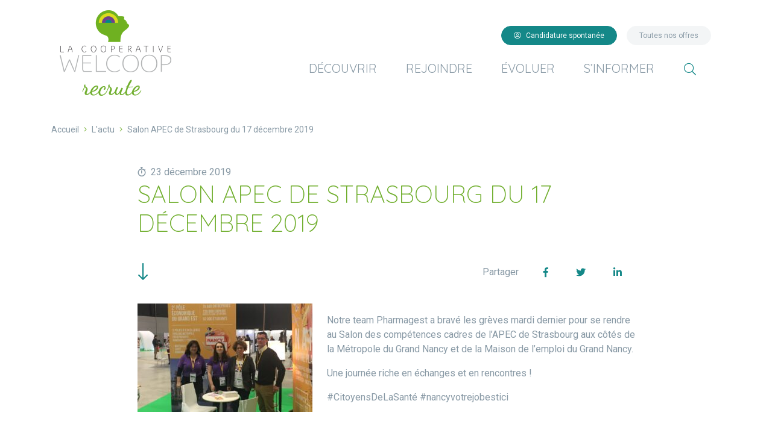

--- FILE ---
content_type: text/html; charset=UTF-8
request_url: https://recrutement.lacooperativewelcoop.com/s-informer/actu/salon-apec-de-strasbourg/
body_size: 51196
content:
<!doctype html>
<html lang="fr-FR">
<head>
	<meta charset="UTF-8">
	<meta name="viewport" content="width=device-width, initial-scale=1">
	<link rel="profile" href="https://gmpg.org/xfn/11">

	<meta name='robots' content='index, follow, max-image-preview:large, max-snippet:-1, max-video-preview:-1' />

	<!-- This site is optimized with the Yoast SEO plugin v26.7 - https://yoast.com/wordpress/plugins/seo/ -->
	<title>Salon APEC de Strasbourg du 17 décembre 2019 - La Coopérative Welcoop recrute</title>
	<link rel="canonical" href="https://recrutement.lacooperativewelcoop.com/s-informer/actu/salon-apec-de-strasbourg/" />
	<meta property="og:locale" content="fr_FR" />
	<meta property="og:type" content="article" />
	<meta property="og:title" content="Salon APEC de Strasbourg du 17 décembre 2019 - La Coopérative Welcoop recrute" />
	<meta property="og:description" content="Notre team Pharmagest a bravé les grèves mardi dernier pour se rendre au Salon des compétences cadres de l&rsquo;APEC de [&hellip;]" />
	<meta property="og:url" content="https://recrutement.lacooperativewelcoop.com/s-informer/actu/salon-apec-de-strasbourg/" />
	<meta property="og:site_name" content="La Coopérative Welcoop recrute" />
	<meta property="article:modified_time" content="2021-07-30T07:42:30+00:00" />
	<meta property="og:image" content="https://recrutement.lacooperativewelcoop.com/wp-content/uploads/2019/12/APEC-DEC-2019.jpg" />
	<meta property="og:image:width" content="1600" />
	<meta property="og:image:height" content="1200" />
	<meta property="og:image:type" content="image/jpeg" />
	<meta name="twitter:card" content="summary_large_image" />
	<meta name="twitter:label1" content="Durée de lecture estimée" />
	<meta name="twitter:data1" content="1 minute" />
	<script type="application/ld+json" class="yoast-schema-graph">{"@context":"https://schema.org","@graph":[{"@type":"WebPage","@id":"https://recrutement.lacooperativewelcoop.com/s-informer/actu/salon-apec-de-strasbourg/","url":"https://recrutement.lacooperativewelcoop.com/s-informer/actu/salon-apec-de-strasbourg/","name":"Salon APEC de Strasbourg du 17 décembre 2019 - La Coopérative Welcoop recrute","isPartOf":{"@id":"https://recrutement.lacooperativewelcoop.com/#website"},"primaryImageOfPage":{"@id":"https://recrutement.lacooperativewelcoop.com/s-informer/actu/salon-apec-de-strasbourg/#primaryimage"},"image":{"@id":"https://recrutement.lacooperativewelcoop.com/s-informer/actu/salon-apec-de-strasbourg/#primaryimage"},"thumbnailUrl":"https://recrutement.lacooperativewelcoop.com/wp-content/uploads/2019/12/APEC-DEC-2019.jpg","datePublished":"2019-12-23T16:33:07+00:00","dateModified":"2021-07-30T07:42:30+00:00","breadcrumb":{"@id":"https://recrutement.lacooperativewelcoop.com/s-informer/actu/salon-apec-de-strasbourg/#breadcrumb"},"inLanguage":"fr-FR","potentialAction":[{"@type":"ReadAction","target":["https://recrutement.lacooperativewelcoop.com/s-informer/actu/salon-apec-de-strasbourg/"]}]},{"@type":"ImageObject","inLanguage":"fr-FR","@id":"https://recrutement.lacooperativewelcoop.com/s-informer/actu/salon-apec-de-strasbourg/#primaryimage","url":"https://recrutement.lacooperativewelcoop.com/wp-content/uploads/2019/12/APEC-DEC-2019.jpg","contentUrl":"https://recrutement.lacooperativewelcoop.com/wp-content/uploads/2019/12/APEC-DEC-2019.jpg","width":1600,"height":1200},{"@type":"BreadcrumbList","@id":"https://recrutement.lacooperativewelcoop.com/s-informer/actu/salon-apec-de-strasbourg/#breadcrumb","itemListElement":[{"@type":"ListItem","position":1,"name":"Accueil","item":"https://recrutement.lacooperativewelcoop.com/"},{"@type":"ListItem","position":2,"name":"L'actu","item":"https://recrutement.lacooperativewelcoop.com/s-informer/actu/"},{"@type":"ListItem","position":3,"name":"Salon APEC de Strasbourg du 17 décembre 2019"}]},{"@type":"WebSite","@id":"https://recrutement.lacooperativewelcoop.com/#website","url":"https://recrutement.lacooperativewelcoop.com/","name":"La Coopérative Welcoop recrute","description":"Donnez du sens à votre parcours professionnel","potentialAction":[{"@type":"SearchAction","target":{"@type":"EntryPoint","urlTemplate":"https://recrutement.lacooperativewelcoop.com/?s={search_term_string}"},"query-input":{"@type":"PropertyValueSpecification","valueRequired":true,"valueName":"search_term_string"}}],"inLanguage":"fr-FR"}]}</script>
	<!-- / Yoast SEO plugin. -->


<link rel='dns-prefetch' href='//fonts.googleapis.com' />
<link rel="alternate" type="application/rss+xml" title="La Coopérative Welcoop recrute &raquo; Flux" href="https://recrutement.lacooperativewelcoop.com/feed/" />
<link rel="alternate" title="oEmbed (JSON)" type="application/json+oembed" href="https://recrutement.lacooperativewelcoop.com/wp-json/oembed/1.0/embed?url=https%3A%2F%2Frecrutement.lacooperativewelcoop.com%2Fs-informer%2Factu%2Fsalon-apec-de-strasbourg%2F" />
<link rel="alternate" title="oEmbed (XML)" type="text/xml+oembed" href="https://recrutement.lacooperativewelcoop.com/wp-json/oembed/1.0/embed?url=https%3A%2F%2Frecrutement.lacooperativewelcoop.com%2Fs-informer%2Factu%2Fsalon-apec-de-strasbourg%2F&#038;format=xml" />
<style id='wp-img-auto-sizes-contain-inline-css' type='text/css'>
img:is([sizes=auto i],[sizes^="auto," i]){contain-intrinsic-size:3000px 1500px}
/*# sourceURL=wp-img-auto-sizes-contain-inline-css */
</style>
<style id='wp-emoji-styles-inline-css' type='text/css'>

	img.wp-smiley, img.emoji {
		display: inline !important;
		border: none !important;
		box-shadow: none !important;
		height: 1em !important;
		width: 1em !important;
		margin: 0 0.07em !important;
		vertical-align: -0.1em !important;
		background: none !important;
		padding: 0 !important;
	}
/*# sourceURL=wp-emoji-styles-inline-css */
</style>
<style id='wp-block-library-inline-css' type='text/css'>
:root{--wp-block-synced-color:#7a00df;--wp-block-synced-color--rgb:122,0,223;--wp-bound-block-color:var(--wp-block-synced-color);--wp-editor-canvas-background:#ddd;--wp-admin-theme-color:#007cba;--wp-admin-theme-color--rgb:0,124,186;--wp-admin-theme-color-darker-10:#006ba1;--wp-admin-theme-color-darker-10--rgb:0,107,160.5;--wp-admin-theme-color-darker-20:#005a87;--wp-admin-theme-color-darker-20--rgb:0,90,135;--wp-admin-border-width-focus:2px}@media (min-resolution:192dpi){:root{--wp-admin-border-width-focus:1.5px}}.wp-element-button{cursor:pointer}:root .has-very-light-gray-background-color{background-color:#eee}:root .has-very-dark-gray-background-color{background-color:#313131}:root .has-very-light-gray-color{color:#eee}:root .has-very-dark-gray-color{color:#313131}:root .has-vivid-green-cyan-to-vivid-cyan-blue-gradient-background{background:linear-gradient(135deg,#00d084,#0693e3)}:root .has-purple-crush-gradient-background{background:linear-gradient(135deg,#34e2e4,#4721fb 50%,#ab1dfe)}:root .has-hazy-dawn-gradient-background{background:linear-gradient(135deg,#faaca8,#dad0ec)}:root .has-subdued-olive-gradient-background{background:linear-gradient(135deg,#fafae1,#67a671)}:root .has-atomic-cream-gradient-background{background:linear-gradient(135deg,#fdd79a,#004a59)}:root .has-nightshade-gradient-background{background:linear-gradient(135deg,#330968,#31cdcf)}:root .has-midnight-gradient-background{background:linear-gradient(135deg,#020381,#2874fc)}:root{--wp--preset--font-size--normal:16px;--wp--preset--font-size--huge:42px}.has-regular-font-size{font-size:1em}.has-larger-font-size{font-size:2.625em}.has-normal-font-size{font-size:var(--wp--preset--font-size--normal)}.has-huge-font-size{font-size:var(--wp--preset--font-size--huge)}.has-text-align-center{text-align:center}.has-text-align-left{text-align:left}.has-text-align-right{text-align:right}.has-fit-text{white-space:nowrap!important}#end-resizable-editor-section{display:none}.aligncenter{clear:both}.items-justified-left{justify-content:flex-start}.items-justified-center{justify-content:center}.items-justified-right{justify-content:flex-end}.items-justified-space-between{justify-content:space-between}.screen-reader-text{border:0;clip-path:inset(50%);height:1px;margin:-1px;overflow:hidden;padding:0;position:absolute;width:1px;word-wrap:normal!important}.screen-reader-text:focus{background-color:#ddd;clip-path:none;color:#444;display:block;font-size:1em;height:auto;left:5px;line-height:normal;padding:15px 23px 14px;text-decoration:none;top:5px;width:auto;z-index:100000}html :where(.has-border-color){border-style:solid}html :where([style*=border-top-color]){border-top-style:solid}html :where([style*=border-right-color]){border-right-style:solid}html :where([style*=border-bottom-color]){border-bottom-style:solid}html :where([style*=border-left-color]){border-left-style:solid}html :where([style*=border-width]){border-style:solid}html :where([style*=border-top-width]){border-top-style:solid}html :where([style*=border-right-width]){border-right-style:solid}html :where([style*=border-bottom-width]){border-bottom-style:solid}html :where([style*=border-left-width]){border-left-style:solid}html :where(img[class*=wp-image-]){height:auto;max-width:100%}:where(figure){margin:0 0 1em}html :where(.is-position-sticky){--wp-admin--admin-bar--position-offset:var(--wp-admin--admin-bar--height,0px)}@media screen and (max-width:600px){html :where(.is-position-sticky){--wp-admin--admin-bar--position-offset:0px}}

/*# sourceURL=wp-block-library-inline-css */
</style><style id='global-styles-inline-css' type='text/css'>
:root{--wp--preset--aspect-ratio--square: 1;--wp--preset--aspect-ratio--4-3: 4/3;--wp--preset--aspect-ratio--3-4: 3/4;--wp--preset--aspect-ratio--3-2: 3/2;--wp--preset--aspect-ratio--2-3: 2/3;--wp--preset--aspect-ratio--16-9: 16/9;--wp--preset--aspect-ratio--9-16: 9/16;--wp--preset--color--black: #000000;--wp--preset--color--cyan-bluish-gray: #abb8c3;--wp--preset--color--white: #ffffff;--wp--preset--color--pale-pink: #f78da7;--wp--preset--color--vivid-red: #cf2e2e;--wp--preset--color--luminous-vivid-orange: #ff6900;--wp--preset--color--luminous-vivid-amber: #fcb900;--wp--preset--color--light-green-cyan: #7bdcb5;--wp--preset--color--vivid-green-cyan: #00d084;--wp--preset--color--pale-cyan-blue: #8ed1fc;--wp--preset--color--vivid-cyan-blue: #0693e3;--wp--preset--color--vivid-purple: #9b51e0;--wp--preset--gradient--vivid-cyan-blue-to-vivid-purple: linear-gradient(135deg,rgb(6,147,227) 0%,rgb(155,81,224) 100%);--wp--preset--gradient--light-green-cyan-to-vivid-green-cyan: linear-gradient(135deg,rgb(122,220,180) 0%,rgb(0,208,130) 100%);--wp--preset--gradient--luminous-vivid-amber-to-luminous-vivid-orange: linear-gradient(135deg,rgb(252,185,0) 0%,rgb(255,105,0) 100%);--wp--preset--gradient--luminous-vivid-orange-to-vivid-red: linear-gradient(135deg,rgb(255,105,0) 0%,rgb(207,46,46) 100%);--wp--preset--gradient--very-light-gray-to-cyan-bluish-gray: linear-gradient(135deg,rgb(238,238,238) 0%,rgb(169,184,195) 100%);--wp--preset--gradient--cool-to-warm-spectrum: linear-gradient(135deg,rgb(74,234,220) 0%,rgb(151,120,209) 20%,rgb(207,42,186) 40%,rgb(238,44,130) 60%,rgb(251,105,98) 80%,rgb(254,248,76) 100%);--wp--preset--gradient--blush-light-purple: linear-gradient(135deg,rgb(255,206,236) 0%,rgb(152,150,240) 100%);--wp--preset--gradient--blush-bordeaux: linear-gradient(135deg,rgb(254,205,165) 0%,rgb(254,45,45) 50%,rgb(107,0,62) 100%);--wp--preset--gradient--luminous-dusk: linear-gradient(135deg,rgb(255,203,112) 0%,rgb(199,81,192) 50%,rgb(65,88,208) 100%);--wp--preset--gradient--pale-ocean: linear-gradient(135deg,rgb(255,245,203) 0%,rgb(182,227,212) 50%,rgb(51,167,181) 100%);--wp--preset--gradient--electric-grass: linear-gradient(135deg,rgb(202,248,128) 0%,rgb(113,206,126) 100%);--wp--preset--gradient--midnight: linear-gradient(135deg,rgb(2,3,129) 0%,rgb(40,116,252) 100%);--wp--preset--font-size--small: 13px;--wp--preset--font-size--medium: 20px;--wp--preset--font-size--large: 36px;--wp--preset--font-size--x-large: 42px;--wp--preset--spacing--20: 0.44rem;--wp--preset--spacing--30: 0.67rem;--wp--preset--spacing--40: 1rem;--wp--preset--spacing--50: 1.5rem;--wp--preset--spacing--60: 2.25rem;--wp--preset--spacing--70: 3.38rem;--wp--preset--spacing--80: 5.06rem;--wp--preset--shadow--natural: 6px 6px 9px rgba(0, 0, 0, 0.2);--wp--preset--shadow--deep: 12px 12px 50px rgba(0, 0, 0, 0.4);--wp--preset--shadow--sharp: 6px 6px 0px rgba(0, 0, 0, 0.2);--wp--preset--shadow--outlined: 6px 6px 0px -3px rgb(255, 255, 255), 6px 6px rgb(0, 0, 0);--wp--preset--shadow--crisp: 6px 6px 0px rgb(0, 0, 0);}:where(.is-layout-flex){gap: 0.5em;}:where(.is-layout-grid){gap: 0.5em;}body .is-layout-flex{display: flex;}.is-layout-flex{flex-wrap: wrap;align-items: center;}.is-layout-flex > :is(*, div){margin: 0;}body .is-layout-grid{display: grid;}.is-layout-grid > :is(*, div){margin: 0;}:where(.wp-block-columns.is-layout-flex){gap: 2em;}:where(.wp-block-columns.is-layout-grid){gap: 2em;}:where(.wp-block-post-template.is-layout-flex){gap: 1.25em;}:where(.wp-block-post-template.is-layout-grid){gap: 1.25em;}.has-black-color{color: var(--wp--preset--color--black) !important;}.has-cyan-bluish-gray-color{color: var(--wp--preset--color--cyan-bluish-gray) !important;}.has-white-color{color: var(--wp--preset--color--white) !important;}.has-pale-pink-color{color: var(--wp--preset--color--pale-pink) !important;}.has-vivid-red-color{color: var(--wp--preset--color--vivid-red) !important;}.has-luminous-vivid-orange-color{color: var(--wp--preset--color--luminous-vivid-orange) !important;}.has-luminous-vivid-amber-color{color: var(--wp--preset--color--luminous-vivid-amber) !important;}.has-light-green-cyan-color{color: var(--wp--preset--color--light-green-cyan) !important;}.has-vivid-green-cyan-color{color: var(--wp--preset--color--vivid-green-cyan) !important;}.has-pale-cyan-blue-color{color: var(--wp--preset--color--pale-cyan-blue) !important;}.has-vivid-cyan-blue-color{color: var(--wp--preset--color--vivid-cyan-blue) !important;}.has-vivid-purple-color{color: var(--wp--preset--color--vivid-purple) !important;}.has-black-background-color{background-color: var(--wp--preset--color--black) !important;}.has-cyan-bluish-gray-background-color{background-color: var(--wp--preset--color--cyan-bluish-gray) !important;}.has-white-background-color{background-color: var(--wp--preset--color--white) !important;}.has-pale-pink-background-color{background-color: var(--wp--preset--color--pale-pink) !important;}.has-vivid-red-background-color{background-color: var(--wp--preset--color--vivid-red) !important;}.has-luminous-vivid-orange-background-color{background-color: var(--wp--preset--color--luminous-vivid-orange) !important;}.has-luminous-vivid-amber-background-color{background-color: var(--wp--preset--color--luminous-vivid-amber) !important;}.has-light-green-cyan-background-color{background-color: var(--wp--preset--color--light-green-cyan) !important;}.has-vivid-green-cyan-background-color{background-color: var(--wp--preset--color--vivid-green-cyan) !important;}.has-pale-cyan-blue-background-color{background-color: var(--wp--preset--color--pale-cyan-blue) !important;}.has-vivid-cyan-blue-background-color{background-color: var(--wp--preset--color--vivid-cyan-blue) !important;}.has-vivid-purple-background-color{background-color: var(--wp--preset--color--vivid-purple) !important;}.has-black-border-color{border-color: var(--wp--preset--color--black) !important;}.has-cyan-bluish-gray-border-color{border-color: var(--wp--preset--color--cyan-bluish-gray) !important;}.has-white-border-color{border-color: var(--wp--preset--color--white) !important;}.has-pale-pink-border-color{border-color: var(--wp--preset--color--pale-pink) !important;}.has-vivid-red-border-color{border-color: var(--wp--preset--color--vivid-red) !important;}.has-luminous-vivid-orange-border-color{border-color: var(--wp--preset--color--luminous-vivid-orange) !important;}.has-luminous-vivid-amber-border-color{border-color: var(--wp--preset--color--luminous-vivid-amber) !important;}.has-light-green-cyan-border-color{border-color: var(--wp--preset--color--light-green-cyan) !important;}.has-vivid-green-cyan-border-color{border-color: var(--wp--preset--color--vivid-green-cyan) !important;}.has-pale-cyan-blue-border-color{border-color: var(--wp--preset--color--pale-cyan-blue) !important;}.has-vivid-cyan-blue-border-color{border-color: var(--wp--preset--color--vivid-cyan-blue) !important;}.has-vivid-purple-border-color{border-color: var(--wp--preset--color--vivid-purple) !important;}.has-vivid-cyan-blue-to-vivid-purple-gradient-background{background: var(--wp--preset--gradient--vivid-cyan-blue-to-vivid-purple) !important;}.has-light-green-cyan-to-vivid-green-cyan-gradient-background{background: var(--wp--preset--gradient--light-green-cyan-to-vivid-green-cyan) !important;}.has-luminous-vivid-amber-to-luminous-vivid-orange-gradient-background{background: var(--wp--preset--gradient--luminous-vivid-amber-to-luminous-vivid-orange) !important;}.has-luminous-vivid-orange-to-vivid-red-gradient-background{background: var(--wp--preset--gradient--luminous-vivid-orange-to-vivid-red) !important;}.has-very-light-gray-to-cyan-bluish-gray-gradient-background{background: var(--wp--preset--gradient--very-light-gray-to-cyan-bluish-gray) !important;}.has-cool-to-warm-spectrum-gradient-background{background: var(--wp--preset--gradient--cool-to-warm-spectrum) !important;}.has-blush-light-purple-gradient-background{background: var(--wp--preset--gradient--blush-light-purple) !important;}.has-blush-bordeaux-gradient-background{background: var(--wp--preset--gradient--blush-bordeaux) !important;}.has-luminous-dusk-gradient-background{background: var(--wp--preset--gradient--luminous-dusk) !important;}.has-pale-ocean-gradient-background{background: var(--wp--preset--gradient--pale-ocean) !important;}.has-electric-grass-gradient-background{background: var(--wp--preset--gradient--electric-grass) !important;}.has-midnight-gradient-background{background: var(--wp--preset--gradient--midnight) !important;}.has-small-font-size{font-size: var(--wp--preset--font-size--small) !important;}.has-medium-font-size{font-size: var(--wp--preset--font-size--medium) !important;}.has-large-font-size{font-size: var(--wp--preset--font-size--large) !important;}.has-x-large-font-size{font-size: var(--wp--preset--font-size--x-large) !important;}
/*# sourceURL=global-styles-inline-css */
</style>

<style id='classic-theme-styles-inline-css' type='text/css'>
/*! This file is auto-generated */
.wp-block-button__link{color:#fff;background-color:#32373c;border-radius:9999px;box-shadow:none;text-decoration:none;padding:calc(.667em + 2px) calc(1.333em + 2px);font-size:1.125em}.wp-block-file__button{background:#32373c;color:#fff;text-decoration:none}
/*# sourceURL=/wp-includes/css/classic-themes.min.css */
</style>
<link rel='stylesheet' id='wp-components-css' href='https://recrutement.lacooperativewelcoop.com/wp-includes/css/dist/components/style.min.css?ver=dd41b6a1db96a7caddee99750651d1cf' type='text/css' media='all' />
<link rel='stylesheet' id='wp-preferences-css' href='https://recrutement.lacooperativewelcoop.com/wp-includes/css/dist/preferences/style.min.css?ver=dd41b6a1db96a7caddee99750651d1cf' type='text/css' media='all' />
<link rel='stylesheet' id='wp-block-editor-css' href='https://recrutement.lacooperativewelcoop.com/wp-includes/css/dist/block-editor/style.min.css?ver=dd41b6a1db96a7caddee99750651d1cf' type='text/css' media='all' />
<link rel='stylesheet' id='popup-maker-block-library-style-css' href='https://recrutement.lacooperativewelcoop.com/wp-content/plugins/popup-maker/dist/packages/block-library-style.css?ver=dbea705cfafe089d65f1' type='text/css' media='all' />
<link rel='stylesheet' id='bootstrap-select-css-css' href='https://recrutement.lacooperativewelcoop.com/wp-content/plugins/beetween/front/lib/bootstrap-select/bootstrap-select.min.css?ver=1.13.14' type='text/css' media='all' />
<link rel='stylesheet' id='beetween-css' href='https://recrutement.lacooperativewelcoop.com/wp-content/plugins/beetween/front/css/beetween-public.min.css?ver=1.0.0' type='text/css' media='all' />
<link rel='stylesheet' id='mlp-welcoop-rh-google-fonts-css' href='//fonts.googleapis.com/css?family=Dancing+Script|Quicksand:300,400,700|Roboto:400,700&#038;display=swap' type='text/css' media='all' />
<link rel='stylesheet' id='mlp-welcoop-rh-style-css' href='https://recrutement.lacooperativewelcoop.com/wp-content/themes/mlp-welcoop-rh/css/main.min.css?ver=1.10' type='text/css' media='all' />
<link rel='stylesheet' id='wp-block-paragraph-css' href='https://recrutement.lacooperativewelcoop.com/wp-includes/blocks/paragraph/style.min.css?ver=dd41b6a1db96a7caddee99750651d1cf' type='text/css' media='all' />
<script type="text/javascript" src="https://recrutement.lacooperativewelcoop.com/wp-includes/js/jquery/jquery.min.js?ver=3.7.1" id="jquery-core-js"></script>
<script type="text/javascript" src="https://recrutement.lacooperativewelcoop.com/wp-includes/js/jquery/jquery-migrate.min.js?ver=3.4.1" id="jquery-migrate-js"></script>
<script type="text/javascript" src="https://recrutement.lacooperativewelcoop.com/wp-content/plugins/beetween/front/lib/bootstrap-select/bootstrap-select.min.js?ver=1.13.14" id="bootstrap-select-js-js"></script>
<script type="text/javascript" id="beetween-public-js-extra">
/* <![CDATA[ */
var beetween_ajax = {"ajax_url":"https://recrutement.lacooperativewelcoop.com/wp-admin/admin-ajax.php","nonce":"cfbbadb53b"};
//# sourceURL=beetween-public-js-extra
/* ]]> */
</script>
<script type="text/javascript" src="https://recrutement.lacooperativewelcoop.com/wp-content/plugins/beetween/front/js/beetween-public.js?ver=1.0.0" id="beetween-public-js"></script>
<script type="text/javascript" src="https://recrutement.lacooperativewelcoop.com/wp-content/themes/mlp-welcoop-rh/libraries/tarteaucitron/tarteaucitron.js?ver=1.9.6" id="tarteaucitron-js"></script>
<script type="text/javascript" src="https://recrutement.lacooperativewelcoop.com/wp-content/themes/mlp-welcoop-rh/libraries/tarteaucitron/tarteaucitron.ini.js?ver=1.9.6" id="tarteaucitron-ini-js"></script>
<link rel="https://api.w.org/" href="https://recrutement.lacooperativewelcoop.com/wp-json/" /><link rel="alternate" title="JSON" type="application/json" href="https://recrutement.lacooperativewelcoop.com/wp-json/wp/v2/mag/2904" /><link rel="EditURI" type="application/rsd+xml" title="RSD" href="https://recrutement.lacooperativewelcoop.com/xmlrpc.php?rsd" />

<link rel='shortlink' href='https://recrutement.lacooperativewelcoop.com/?p=2904' />
<link rel="icon" href="https://recrutement.lacooperativewelcoop.com/wp-content/uploads/2019/08/cropped-visage-32x32.png" sizes="32x32" />
<link rel="icon" href="https://recrutement.lacooperativewelcoop.com/wp-content/uploads/2019/08/cropped-visage-192x192.png" sizes="192x192" />
<link rel="apple-touch-icon" href="https://recrutement.lacooperativewelcoop.com/wp-content/uploads/2019/08/cropped-visage-180x180.png" />
<meta name="msapplication-TileImage" content="https://recrutement.lacooperativewelcoop.com/wp-content/uploads/2019/08/cropped-visage-270x270.png" />

	<!-- Matomo -->
	<script>
        let _paq = window._paq = window._paq || [];
        _paq.push(['trackPageView']);
        _paq.push(['enableLinkTracking']);
        (function() {
            let u="https://analytics.pharmagest.com/";
            _paq.push(['setTrackerUrl', u+'matomo.php']);
            _paq.push(['setSiteId', '24']);
            let d=document, g=d.createElement('script'), s=d.getElementsByTagName('script')[0];
            g.async=true; g.src=u+'matomo.js'; s.parentNode.insertBefore(g,s);
        })();
	</script>
	<!-- End Matomo Code -->
</head>

<body class="wp-singular mag-template-default single single-mag postid-2904 wp-theme-mlp-welcoop-rh">

<div id="page" class="site">

	<a class="skip-link screen-reader-text" href="#content">Aller au contenu</a>

	
	<header id="masthead" class="site-header u-header u-header--show-hide-lg u-header--abs-top-lg" data-header-fix-moment="300" data-header-fix-effect="slide">

		<div class="header-wrapper">

			<div class="container">

				<nav class="js-mega-menu navbar navbar-expand-lg navbar-light bg-faded pl-0">

					<a href="https://recrutement.lacooperativewelcoop.com/" rel="home" class="navbar-brand" >

						<img alt="Welcoop recrute" class="logo" src="https://recrutement.lacooperativewelcoop.com/wp-content/themes/mlp-welcoop-rh/img/logo.png" srcset="https://recrutement.lacooperativewelcoop.com/wp-content/themes/mlp-welcoop-rh/img/logo.png 1x, https://recrutement.lacooperativewelcoop.com/wp-content/themes/mlp-welcoop-rh/img/logo@2x.png 2x" >
						<img alt="" class="visage d-none" width="41" height="38" src="https://recrutement.lacooperativewelcoop.com/wp-content/themes/mlp-welcoop-rh/img/visage.png">

					</a>

					<button type="button" class="navbar-toggler btn hamburger hamburger--spin collapsed ml-auto" aria-label="Activer/Désactiver la navigation" aria-expanded="false" aria-controls="main-navbar" data-toggle="collapse" data-target="#nav-wrapper">
			        	<span id="hamburgerTrigger" class="hamburger-box">
			            	<span class="hamburger-inner"></span>
			        	</span>
			        </button>

			        <div id="nav-wrapper" class="nav-wrapper collapse">

				        <div id="top-navbar" class="mb-3"><ul id="menu-secondaire" class="navbar-nav ml-auto justify-content-end"><li id="menu-item-51" class="candidature-spontanee menu-item menu-item-type-custom menu-item-object-custom menu-item-51 nav-item"><a href="https://welcoop.jobs.beetween.com/spontaneousApplication" class="nav-link">Candidature spontanée</a></li>
<li id="menu-item-52" class="menu-item menu-item-type-custom menu-item-object-custom menu-item-52 nav-item"><a target="_blank" href="https://welcoop.jobs.beetween.com/jobs" class="nav-link">Toutes nos offres</a></li>
</ul></div>
					   <div id="main-navbar" class="menu-menu-principal-container"><ul id="primary-menu" class="navbar-nav ml-auto justify-content-end"><li id="menu-item-44" class="menu-item menu-item-type-post_type menu-item-object-page menu-item-has-children menu-item-44 nav-item ff-dropdown"><a href="https://recrutement.lacooperativewelcoop.com/decouvrir/" class="nav-link ff-dropdown-toggle" data-toggle="ff-dropdown">Découvrir</a>
<div class="ff-dropdown-menu slideInUp">
<a href="https://recrutement.lacooperativewelcoop.com/decouvrir/" class="d-lg-none ff-dropdown-item">Découvrir</a><a href="https://recrutement.lacooperativewelcoop.com/decouvrir/la-cooperative-welcoop-en-bref/" class=" ff-dropdown-item">La Coopérative Welcoop en bref</a><a href="https://recrutement.lacooperativewelcoop.com/decouvrir/nos-valeurs/" class=" ff-dropdown-item">Nos valeurs</a><a href="https://recrutement.lacooperativewelcoop.com/decouvrir/nos-metiers-phares/" class=" ff-dropdown-item">Nos métiers phares</a><a href="https://recrutement.lacooperativewelcoop.com/decouvrir/nos-activites/" class=" ff-dropdown-item">Nos activités</a><a href="https://recrutement.lacooperativewelcoop.com/decouvrir/la-maison-des-citoyens-welcoop/" class=" ff-dropdown-item">La Maison des Citoyens</a></div>
</li>
<li id="menu-item-43" class="menu-item menu-item-type-post_type menu-item-object-page menu-item-has-children menu-item-43 nav-item ff-dropdown"><a href="https://recrutement.lacooperativewelcoop.com/rejoindre/" class="nav-link ff-dropdown-toggle" data-toggle="ff-dropdown">Rejoindre</a>
<div class="ff-dropdown-menu slideInUp">
<a href="https://recrutement.lacooperativewelcoop.com/rejoindre/" class="d-lg-none ff-dropdown-item">Rejoindre</a><a href="https://recrutement.lacooperativewelcoop.com/rejoindre/5-bonnes-raisons-de-nous-rejoindre/" class=" ff-dropdown-item">5 bonnes raisons de nous rejoindre</a><a href="https://recrutement.lacooperativewelcoop.com/rejoindre/processus-de-recrutement/" class=" ff-dropdown-item">Processus de recrutement</a><a href="https://recrutement.lacooperativewelcoop.com/rejoindre/stages-et-alternances/" class=" ff-dropdown-item">Stages et alternances</a><a href="https://recrutement.lacooperativewelcoop.com/rejoindre/guide-du-candidat-a-lemploi/" class=" ff-dropdown-item">Guide du candidat</a><a href="https://recrutement.lacooperativewelcoop.com/rejoindre/nos-partenaires-recrutement/" class=" ff-dropdown-item">Nos partenaires recrutement</a></div>
</li>
<li id="menu-item-42" class="menu-item menu-item-type-post_type menu-item-object-page menu-item-has-children menu-item-42 nav-item ff-dropdown"><a href="https://recrutement.lacooperativewelcoop.com/evoluer/" class="nav-link ff-dropdown-toggle" data-toggle="ff-dropdown">Évoluer</a>
<div class="ff-dropdown-menu slideInUp">
<a href="https://recrutement.lacooperativewelcoop.com/evoluer/" class="d-lg-none ff-dropdown-item">Évoluer</a><a href="https://recrutement.lacooperativewelcoop.com/evoluer/nos-talents-temoignent/" class=" ff-dropdown-item">Nos talents témoignent</a><a href="https://recrutement.lacooperativewelcoop.com/evoluer/accueil-et-integration/" class=" ff-dropdown-item">Accueil et intégration</a><a href="https://recrutement.lacooperativewelcoop.com/evoluer/accueil-et-integration/formation/" class=" ff-dropdown-item">Formation</a><a href="https://recrutement.lacooperativewelcoop.com/evoluer/accueil-et-integration/mobilite/" class=" ff-dropdown-item">Mobilité</a></div>
</li>
<li id="menu-item-41" class="menu-item menu-item-type-post_type menu-item-object-page menu-item-has-children menu-item-41 nav-item ff-dropdown"><a href="https://recrutement.lacooperativewelcoop.com/s-informer/" class="nav-link ff-dropdown-toggle" data-toggle="ff-dropdown">S’informer</a>
<div class="ff-dropdown-menu slideInUp">
<a href="https://recrutement.lacooperativewelcoop.com/s-informer/" class="d-lg-none ff-dropdown-item">S’informer</a><a href="https://recrutement.lacooperativewelcoop.com/s-informer/actu/" class=" ff-dropdown-item">L&rsquo;Actu</a><a href="https://recrutement.lacooperativewelcoop.com/s-informer/le-mag/" class=" ff-dropdown-item">Le Mag</a><a href="https://recrutement.lacooperativewelcoop.com/s-informer/agenda/" class=" ff-dropdown-item">L&rsquo;Agenda</a></div>
</li>
<li id="search-item" class="menu-item nav-item"><button type="button" class="nav-link btn btn-search" data-toggle="modal" data-target="#search-modal">
		  <i class="fal fa-search"></i><span class="d-lg-none ml-3">Rechercher</span>
		</button></li></ul></div>
					</div>

				</nav>

			</div>

		</div>

	</header><!-- #masthead -->

	
	<div class="modal fade" id="search-modal" tabindex="-1" role="dialog" aria-labelledby="searchTitle" aria-hidden="true">
  <div class="modal-dialog modal-dialog-centered" role="document">
    <div class="modal-content">
      <div class="modal-header">
        <h5 class="modal-title" id="searchTitle">Rechercher</h5>
        <button type="button" class="close" data-dismiss="modal" aria-label="Close">
          <span aria-hidden="true">&times;</span>
        </button>
      </div>

      <form role="search" method="get" class="search-form" action="https://recrutement.lacooperativewelcoop.com/">
             
        <div class="modal-body">

            <input type="search" class="search-field form-control form-control-lg" placeholder="Recherche…" value="" name="s">
            
        </div>

        <div class="modal-footer">
          <input type="submit" class="search-submit btn btn-primary" value="Rechercher">
        </div>

      </form>
    </div>
  </div>
</div>
	<div id="content" class="site-content">

	<div id="primary" class="content-area">
		<main id="main" class="site-main">

			<div class="container pt-4">
		
				
					<div id="breadcrumb" typeof="BreadcrumbList" vocab="https://schema.org/">

						<span property="itemListElement" typeof="ListItem"><a property="item" typeof="WebPage" title="Aller à l'accueil" href="https://recrutement.lacooperativewelcoop.com" class="home" ><span property="name">Accueil</span></a><meta property="position" content="1"></span><i class="fal fa-angle-right sep"></i><span property="itemListElement" typeof="ListItem"><a property="item" typeof="WebPage" title="Go to L&#039;actu." href="https://recrutement.lacooperativewelcoop.com/s-informer/actu/" class="archive post-mag-archive" ><span property="name">L'actu</span></a><meta property="position" content="2"></span><i class="fal fa-angle-right sep"></i><span class="post post-mag current-item">Salon APEC de Strasbourg du 17 décembre 2019</span>
					</div>

				
			</div>

			<div class="container py-5">



						
<article id="post-2904" class="post-2904 mag type-mag status-publish has-post-thumbnail hentry">

	<div class="row justify-content-center">

		<div class="col-xl-9 col-lg-10">

	
			<header class="entry-header">

				<div class="row mb-3">
					<div class="col">

						<time class="meta-time"><i class="far fa-stopwatch mr-2"></i>23 décembre 2019</time><h1 class="entry-title text-secondary">Salon APEC de Strasbourg du 17 décembre 2019</h1>
					</div>

				</div>

				<div class="row mb-4">
					<div class="col-4">
						<a class="btn btn-link p-0" href="#main-content" data-smooth=""><i class="fal fa-2x fa-long-arrow-down"></i></a>
					</div>

					<div class="col-8 text-right">
						<span class="mr-3 d-none d-sm-inline">Partager</span>
						<a href="https://www.facebook.com/sharer/sharer.php?u=https://recrutement.lacooperativewelcoop.com/s-informer/actu/salon-apec-de-strasbourg/" target="_blank" class="btn btn-link" rel="nofollow"><i class="fab fa-facebook-f"></i><span class="sr-only">Facebook</span></a>
						<a href="https://twitter.com/intent/tweet?url=https://recrutement.lacooperativewelcoop.com/s-informer/actu/salon-apec-de-strasbourg/" target="_blank" class="btn btn-link" rel="nofollow"><i class="fab fa-twitter"></i><span class="sr-only">Twitter</span></a>
						<a href="https://www.linkedin.com/shareArticle?mini=true&url=https://recrutement.lacooperativewelcoop.com/s-informer/actu/salon-apec-de-strasbourg/" target="_blank" class="btn btn-link" rel="nofollow"><i class="fab fa-linkedin-in"></i><span class="sr-only">Linkedin</span></a>
					</div>
					
				</div>

			</header>
			
			

			<div class="entry-content pt-2" id="main-content">

				<img width="290" height="180" src="https://recrutement.lacooperativewelcoop.com/wp-content/uploads/2019/12/APEC-DEC-2019-290x180.jpg" class="img-fluid mb-4 mr-4 float-left wp-post-image" alt="" decoding="async" fetchpriority="high" />
<p></p>



<p>Notre team Pharmagest a bravé les grèves mardi dernier pour se rendre au Salon des compétences cadres de l&rsquo;APEC de Strasbourg aux côtés de la Métropole du Grand Nancy et de la Maison de l&#8217;emploi du Grand Nancy. </p>



<p>Une journée riche en échanges et en rencontres !</p>



<p>#CitoyensDeLaSanté #nancyvotrejobestici</p>

				

			</div><!-- .entry-content -->


			<div class="row mb-4 mt-5 mt-lg-6 justify-content-end share-row">

				
			</div>

		</div>

	</div>

</article><!-- #post-2904 -->

			</div>

			
			<aside class="section pages-liees bg-light py-5 py-lg-6">

				
		
		<div class="container">

			<div class="row mb-5">
				<div class="col">
					<h3 class="text-primary h2 pl-3" data-aos="fade-up">Pour aller <b>plus loin</b></h3>
				</div>
			</div>

			<div class="row row-large-gutters justify-content-center">


									        
				        
				        <div class="col-lg-4 col-sm-6 mb-5" data-aos="fade-up" data-aos-delay="250" data-aos-id="hello">
							
							<a href="https://recrutement.lacooperativewelcoop.com/decouvrir/la-cooperative-welcoop-en-bref/" class="btn-page d-flex flex-column justify-content-between h-100">
								
								<div>

									<div class="thumb-wrapper"><img width="290" height="180" src="https://recrutement.lacooperativewelcoop.com/wp-content/uploads/2019/08/miniature-cooperative-welcoop-en-bref-290x180.jpg" class="img-fluid  d-block mx-auto wp-post-image" alt="" decoding="async" loading="lazy" /><i class="fal fa-link link"></i></div>
									<div class="arrow-container py-2">

										<i class="fal fa-long-arrow-right fa-25x arrow"></i>

									</div>

									<p class="page-title h5">La Coopérative Welcoop en bref</p>
								</div>

								<div class="text-right mt-4">
									<span class="btn btn-primary">En savoir plus</span>
								</div>

							</a>

						</div>

				    				        
				        
				        <div class="col-lg-4 col-sm-6 mb-5" data-aos="fade-up" data-aos-delay="500" data-aos-id="hello">
							
							<a href="https://recrutement.lacooperativewelcoop.com/s-informer/le-mag/" class="btn-page d-flex flex-column justify-content-between h-100">
								
								<div>

									<div class="thumb-wrapper"><img width="290" height="180" src="https://recrutement.lacooperativewelcoop.com/wp-content/uploads/2019/08/Welcoop-le-mag-290x180.jpg" class="img-fluid  d-block mx-auto wp-post-image" alt="" decoding="async" loading="lazy" /><i class="fal fa-link link"></i></div>
									<div class="arrow-container py-2">

										<i class="fal fa-long-arrow-right fa-25x arrow"></i>

									</div>

									<p class="page-title h5">Le Mag</p>
								</div>

								<div class="text-right mt-4">
									<span class="btn btn-primary">En savoir plus</span>
								</div>

							</a>

						</div>

				    				        
				        
				        <div class="col-lg-4 col-sm-6 mb-5" data-aos="fade-up" data-aos-delay="750" data-aos-id="hello">
							
							<a href="https://recrutement.lacooperativewelcoop.com/?page_id=240" class="btn-page d-flex flex-column justify-content-between h-100">
								
								<div>

									<div class="thumb-wrapper"><img width="290" height="180" src="https://recrutement.lacooperativewelcoop.com/wp-content/uploads/2019/08/header-agenda-recrutement-emploi-welcoop-290x180.jpg" class="img-fluid  d-block mx-auto wp-post-image" alt="" decoding="async" loading="lazy" /><i class="fal fa-link link"></i></div>
									<div class="arrow-container py-2">

										<i class="fal fa-long-arrow-right fa-25x arrow"></i>

									</div>

									<p class="page-title h5">L&rsquo;agenda</p>
								</div>

								<div class="text-right mt-4">
									<span class="btn btn-primary">En savoir plus</span>
								</div>

							</a>

						</div>

				    
				    
				
			</div>
		</div>

	</aside>


			</aside>

		</main><!-- #main -->
	</div><!-- #primary -->


	</div><!-- #content -->

	
	<footer id="colophon" class="site-footer bg-secondary pt-5 pb-3">

		<div class="container">

			<div class="row">

				<div class="col-lg-3 col-md-6">

					<img src='https://recrutement.lacooperativewelcoop.com/wp-content/themes/mlp-welcoop-rh/img/logo-footer.gif' alt='La Coopérative Welcoop recrute' class='logo mb-4' srcset="https://recrutement.lacooperativewelcoop.com/wp-content/themes/mlp-welcoop-rh/img/logo-footer.gif 1x, https://recrutement.lacooperativewelcoop.com/wp-content/themes/mlp-welcoop-rh/img/logo-footer@2x.gif 2x">
											<div id="ff_widget_socials-2" class="widget widget_ff_widget_socials"><p class="widgettitle">Suivez-nous</p>
	<div class="wrapper-btn">

					<a class="btn" target="_blank" href="https://www.facebook.com/lacooperativewelcoop"><span class="sr-only">Facebook</span><i class="fab fa-facebook-f"></i></a>
		
					<a class="btn" target="_blank" href="https://twitter.com/lacoopwelcoop"><span class="sr-only">Twitter</span><i class="fab fa-twitter"></i></a>
		
					<a class="btn" target="_blank" href="https://fr.linkedin.com/company/la-cooperative-welcoop"><span class="sr-only">Linkedin</span><i class="fab fa-linkedin"></i></a>
		
					<a class="btn" target="_blank" href="https://www.youtube.com/c/LaCoop%C3%A9rativeWelcoop/featured"><span class="sr-only">Youtube</span><i class="fab fa-youtube"></i></a>
		
					<a class="btn" target="_blank" href="https://www.instagram.com/lacooperativewelcoop/"><span class="sr-only">Instagram</span><i class="fab fa-instagram"></i></a>
		
	</div>

	</div>					
				</div>

				<div class="col-lg-3 col-md-6">

											<div id="nav_menu-2" class="widget widget_nav_menu"><div class="menu-footer-2-container"><ul id="menu-footer-2" class="menu"><li id="menu-item-1083" class="menu-item menu-item-type-post_type menu-item-object-page menu-item-has-children menu-item-1083"><a href="https://recrutement.lacooperativewelcoop.com/decouvrir/">DÉCOUVRIR</a>
<ul class="sub-menu">
	<li id="menu-item-1084" class="menu-item menu-item-type-post_type menu-item-object-page menu-item-1084"><a href="https://recrutement.lacooperativewelcoop.com/decouvrir/la-cooperative-welcoop-en-bref/">La Coopérative Welcoop en bref</a></li>
	<li id="menu-item-1085" class="menu-item menu-item-type-post_type menu-item-object-page menu-item-1085"><a href="https://recrutement.lacooperativewelcoop.com/decouvrir/nos-valeurs/">Nos valeurs</a></li>
	<li id="menu-item-1086" class="menu-item menu-item-type-post_type menu-item-object-page menu-item-1086"><a href="https://recrutement.lacooperativewelcoop.com/decouvrir/nos-metiers-phares/">Nos métiers phares</a></li>
	<li id="menu-item-1087" class="menu-item menu-item-type-post_type menu-item-object-page menu-item-1087"><a href="https://recrutement.lacooperativewelcoop.com/decouvrir/nos-activites/">Nos activités</a></li>
	<li id="menu-item-1088" class="menu-item menu-item-type-post_type menu-item-object-page menu-item-1088"><a href="https://recrutement.lacooperativewelcoop.com/decouvrir/la-maison-des-citoyens-welcoop/">La Maison des Citoyens</a></li>
</ul>
</li>
<li id="menu-item-1089" class="menu-item menu-item-type-post_type menu-item-object-page menu-item-has-children menu-item-1089"><a href="https://recrutement.lacooperativewelcoop.com/rejoindre/">REJOINDRE</a>
<ul class="sub-menu">
	<li id="menu-item-1297" class="menu-item menu-item-type-post_type menu-item-object-page menu-item-1297"><a href="https://recrutement.lacooperativewelcoop.com/rejoindre/5-bonnes-raisons-de-nous-rejoindre/">5 bonnes raisons de nous rejoindre</a></li>
	<li id="menu-item-4395" class="menu-item menu-item-type-post_type menu-item-object-page menu-item-4395"><a href="https://recrutement.lacooperativewelcoop.com/rejoindre/guide-du-candidat-a-lemploi/">Guide du candidat</a></li>
	<li id="menu-item-1091" class="menu-item menu-item-type-post_type menu-item-object-page menu-item-1091"><a href="https://recrutement.lacooperativewelcoop.com/rejoindre/nos-partenaires-recrutement/">Nos partenaires recrutement</a></li>
	<li id="menu-item-1092" class="menu-item menu-item-type-post_type menu-item-object-page menu-item-1092"><a href="https://recrutement.lacooperativewelcoop.com/rejoindre/processus-de-recrutement/">Processus de recrutement</a></li>
</ul>
</li>
</ul></div></div>										
				</div>

				<div class="col-lg-3 col-md-6">

											<div id="nav_menu-3" class="widget widget_nav_menu"><div class="menu-footer-3-container"><ul id="menu-footer-3" class="menu"><li id="menu-item-1094" class="menu-item menu-item-type-post_type menu-item-object-page menu-item-has-children menu-item-1094"><a href="https://recrutement.lacooperativewelcoop.com/evoluer/">ÉVOLUER</a>
<ul class="sub-menu">
	<li id="menu-item-1889" class="menu-item menu-item-type-post_type menu-item-object-page menu-item-1889"><a href="https://recrutement.lacooperativewelcoop.com/evoluer/nos-talents-temoignent/">Nos talents témoignent</a></li>
	<li id="menu-item-1095" class="menu-item menu-item-type-post_type menu-item-object-page menu-item-1095"><a href="https://recrutement.lacooperativewelcoop.com/evoluer/accueil-et-integration/">Accueil et intégration</a></li>
	<li id="menu-item-1887" class="menu-item menu-item-type-post_type menu-item-object-page menu-item-1887"><a href="https://recrutement.lacooperativewelcoop.com/evoluer/accueil-et-integration/formation/">Formation</a></li>
</ul>
</li>
<li id="menu-item-1098" class="menu-item menu-item-type-post_type menu-item-object-page menu-item-has-children menu-item-1098"><a href="https://recrutement.lacooperativewelcoop.com/s-informer/">S&rsquo;INFORMER</a>
<ul class="sub-menu">
	<li id="menu-item-1099" class="menu-item menu-item-type-post_type menu-item-object-page menu-item-1099"><a href="https://recrutement.lacooperativewelcoop.com/s-informer/actu/">L&rsquo;actu</a></li>
	<li id="menu-item-1100" class="menu-item menu-item-type-post_type menu-item-object-page current_page_parent menu-item-1100"><a href="https://recrutement.lacooperativewelcoop.com/s-informer/le-mag/">Le Mag</a></li>
	<li id="menu-item-1101" class="menu-item menu-item-type-post_type menu-item-object-page menu-item-1101"><a href="https://recrutement.lacooperativewelcoop.com/?page_id=240">L&rsquo;agenda</a></li>
</ul>
</li>
</ul></div></div>										
				</div>

				<div class="col-lg-3 col-md-6">

											<div id="nav_menu-4" class="widget widget_nav_menu"><div class="menu-footer-1-container"><ul id="menu-footer-1" class="menu"><li id="menu-item-2800" class="menu-item menu-item-type-custom menu-item-object-custom menu-item-2800"><a href="https://welcoop.jobs.beetween.com/jobs">Candidature spontanée</a></li>
<li id="menu-item-2801" class="menu-item menu-item-type-custom menu-item-object-custom menu-item-2801"><a href="https://welcoop.candidats.talents-in.com/">Toutes nos offres</a></li>
<li id="menu-item-2802" class="groupe-btn menu-item menu-item-type-custom menu-item-object-custom menu-item-2802"><a target="_blank" href="https://www.lacooperativewelcoop.com/">La Coopérative Welcoop</a></li>
</ul></div></div>										
				</div>

			</div>

		</div>

	</footer><!-- #colophon -->


	<div id="socket" class="bg-secondary pb-3">

		<div class="container">
			<div class="row">
				
				<div class="col-lg-6">

					<div id="menu-socket" class="menu-menu-socket-container"><ul id="menu-menu-socket" class="nav justify-content-lg-end mb-5 mb-lg-0 flex-column flex-lg-row"><li id="menu-item-1890" class="menu-item menu-item-type-post_type menu-item-object-page menu-item-1890 nav-item"><a href="https://recrutement.lacooperativewelcoop.com/mentions-legales/" class="nav-link">Mentions légales</a></li>
<li id="menu-item-1679" class="menu-item menu-item-type-custom menu-item-object-custom menu-item-1679 nav-item"><a href="https://www.lacooperativewelcoop.com" class="nav-link">La Coopérative Welcoop</a></li>
<li id="menu-item-2407" class="menu-item menu-item-type-custom menu-item-object-custom menu-item-2407 nav-item"><a href="https://www.facebook.com/agencemechantloup/" class="nav-link">Conception : Méchant loup</a></li>
</ul></div>					
				</div>

				<div class="col-lg-6 order-lg-first">
					<p class="copyright">© La Coopérative Welcoop 2026</p>
				</div>
			</div>
		</div>

	</div>

	
</div><!-- #page -->

<a class="js-go-to u-go-to animated" href="#" data-position="{&quot;bottom&quot;: 15, &quot;right&quot;: 15 }" data-type="fixed" data-offset-top="500" data-compensation="#masthead" data-show-effect="slideInUp" data-hide-effect="slideOutDown">
    <span class="fas fa-arrow-up u-go-to__inner"></span>
  </a>


<script type="speculationrules">
{"prefetch":[{"source":"document","where":{"and":[{"href_matches":"/*"},{"not":{"href_matches":["/wp-*.php","/wp-admin/*","/wp-content/uploads/*","/wp-content/*","/wp-content/plugins/*","/wp-content/themes/mlp-welcoop-rh/*","/*\\?(.+)"]}},{"not":{"selector_matches":"a[rel~=\"nofollow\"]"}},{"not":{"selector_matches":".no-prefetch, .no-prefetch a"}}]},"eagerness":"conservative"}]}
</script>
<script type="text/javascript" src="https://recrutement.lacooperativewelcoop.com/wp-content/themes/mlp-welcoop-rh/js/theme.min.js?ver=1.10" id="mlp-welcoop-rh-script-js"></script>
<script type="text/javascript" src="https://recrutement.lacooperativewelcoop.com/wp-content/themes/mlp-welcoop-rh/libraries/tarteaucitron/tarteaucitron.modules.js?ver=1.9.6" id="tarteaucitron-modules-js"></script>
<script id="wp-emoji-settings" type="application/json">
{"baseUrl":"https://s.w.org/images/core/emoji/17.0.2/72x72/","ext":".png","svgUrl":"https://s.w.org/images/core/emoji/17.0.2/svg/","svgExt":".svg","source":{"concatemoji":"https://recrutement.lacooperativewelcoop.com/wp-includes/js/wp-emoji-release.min.js?ver=dd41b6a1db96a7caddee99750651d1cf"}}
</script>
<script type="module">
/* <![CDATA[ */
/*! This file is auto-generated */
const a=JSON.parse(document.getElementById("wp-emoji-settings").textContent),o=(window._wpemojiSettings=a,"wpEmojiSettingsSupports"),s=["flag","emoji"];function i(e){try{var t={supportTests:e,timestamp:(new Date).valueOf()};sessionStorage.setItem(o,JSON.stringify(t))}catch(e){}}function c(e,t,n){e.clearRect(0,0,e.canvas.width,e.canvas.height),e.fillText(t,0,0);t=new Uint32Array(e.getImageData(0,0,e.canvas.width,e.canvas.height).data);e.clearRect(0,0,e.canvas.width,e.canvas.height),e.fillText(n,0,0);const a=new Uint32Array(e.getImageData(0,0,e.canvas.width,e.canvas.height).data);return t.every((e,t)=>e===a[t])}function p(e,t){e.clearRect(0,0,e.canvas.width,e.canvas.height),e.fillText(t,0,0);var n=e.getImageData(16,16,1,1);for(let e=0;e<n.data.length;e++)if(0!==n.data[e])return!1;return!0}function u(e,t,n,a){switch(t){case"flag":return n(e,"\ud83c\udff3\ufe0f\u200d\u26a7\ufe0f","\ud83c\udff3\ufe0f\u200b\u26a7\ufe0f")?!1:!n(e,"\ud83c\udde8\ud83c\uddf6","\ud83c\udde8\u200b\ud83c\uddf6")&&!n(e,"\ud83c\udff4\udb40\udc67\udb40\udc62\udb40\udc65\udb40\udc6e\udb40\udc67\udb40\udc7f","\ud83c\udff4\u200b\udb40\udc67\u200b\udb40\udc62\u200b\udb40\udc65\u200b\udb40\udc6e\u200b\udb40\udc67\u200b\udb40\udc7f");case"emoji":return!a(e,"\ud83e\u1fac8")}return!1}function f(e,t,n,a){let r;const o=(r="undefined"!=typeof WorkerGlobalScope&&self instanceof WorkerGlobalScope?new OffscreenCanvas(300,150):document.createElement("canvas")).getContext("2d",{willReadFrequently:!0}),s=(o.textBaseline="top",o.font="600 32px Arial",{});return e.forEach(e=>{s[e]=t(o,e,n,a)}),s}function r(e){var t=document.createElement("script");t.src=e,t.defer=!0,document.head.appendChild(t)}a.supports={everything:!0,everythingExceptFlag:!0},new Promise(t=>{let n=function(){try{var e=JSON.parse(sessionStorage.getItem(o));if("object"==typeof e&&"number"==typeof e.timestamp&&(new Date).valueOf()<e.timestamp+604800&&"object"==typeof e.supportTests)return e.supportTests}catch(e){}return null}();if(!n){if("undefined"!=typeof Worker&&"undefined"!=typeof OffscreenCanvas&&"undefined"!=typeof URL&&URL.createObjectURL&&"undefined"!=typeof Blob)try{var e="postMessage("+f.toString()+"("+[JSON.stringify(s),u.toString(),c.toString(),p.toString()].join(",")+"));",a=new Blob([e],{type:"text/javascript"});const r=new Worker(URL.createObjectURL(a),{name:"wpTestEmojiSupports"});return void(r.onmessage=e=>{i(n=e.data),r.terminate(),t(n)})}catch(e){}i(n=f(s,u,c,p))}t(n)}).then(e=>{for(const n in e)a.supports[n]=e[n],a.supports.everything=a.supports.everything&&a.supports[n],"flag"!==n&&(a.supports.everythingExceptFlag=a.supports.everythingExceptFlag&&a.supports[n]);var t;a.supports.everythingExceptFlag=a.supports.everythingExceptFlag&&!a.supports.flag,a.supports.everything||((t=a.source||{}).concatemoji?r(t.concatemoji):t.wpemoji&&t.twemoji&&(r(t.twemoji),r(t.wpemoji)))});
//# sourceURL=https://recrutement.lacooperativewelcoop.com/wp-includes/js/wp-emoji-loader.min.js
/* ]]> */
</script>

</body>
</html>


--- FILE ---
content_type: text/css
request_url: https://recrutement.lacooperativewelcoop.com/wp-content/plugins/beetween/front/css/beetween-public.min.css?ver=1.0.0
body_size: 5294
content:
:root{--bwn-main:#6fb121;--bwn-accent:#148888}.last-offres .body-wrapper{padding:3rem 2rem 0!important}.beetween .loader{text-align:center;padding:32px;color:var(--bwn-main)}.beetween .list-jobs{margin-bottom:32px}.beetween.featured-offers{padding-bottom:1rem}.beetween.featured-offers .list-jobs{border:0;padding-top:0;margin-bottom:2rem}.beetween.featured-offers .list-jobs .job{border:0;margin-bottom:0!important}.beetween.featured-offers .list-jobs .job:last-child{margin-bottom:0!important}.beetween.search-form-container .section-inputs .dropdown .dropdown-menu .dropdown-menu li.selected .dropdown-item,.beetween.search-form-container h2{color:var(--bwn-accent)}.beetween.search-form-container .section-inputs{display:flex;gap:16px}@media screen and (max-width:575px){.beetween.search-form-container .section-inputs{flex-direction:column}}.beetween.search-form-container .section-inputs .dropdown .dropdown-toggle{background-color:#fff;border:1px solid #ced4da;border-left:0;height:46px}.beetween.search-form-container .section-inputs .dropdown .dropdown-toggle .filter-option .filter-option-inner{line-height:34px}.beetween.search-form-container .section-inputs .dropdown .dropdown-menu{border-radius:23px}.beetween.search-form-container .section-inputs .dropdown .dropdown-menu .dropdown-menu li.active .dropdown-item,.beetween.search-form-container .section-inputs .dropdown .dropdown-menu .dropdown-menu li.selected.active .dropdown-item{color:#fff}.beetween .list-jobs .job .job-contract-type a,.beetween .list-jobs .job .job-title a,.beetween.search-form-container .section-inputs .dropdown .dropdown-menu .dropdown-menu li .dropdown-item{color:var(--bwn-main)}.beetween.search-form-container .section-inputs .dropdown .dropdown-menu .dropdown-menu li .dropdown-item:active{color:#fff;background-color:var(--bwn-main)}.beetween.search-form-container .section-expand{padding-top:16px}.beetween.search-form-container .section-expand .section-inputs{height:0;overflow:hidden;transition:height 250ms ease-in-out}.beetween.search-form-container .section-expand .section-expand-title .title-expand{margin-left:23px}.beetween.search-form-container .section-expand .section-expand-title .title-expand .expand-close,.beetween.search-form-container .section-expand .section-expand-title .title-expand .expand-open{gap:12px;align-items:center}.beetween.search-form-container .section-expand .section-expand-title .title-expand .expand-open{display:flex}.beetween.search-form-container .section-expand .expander,.beetween.search-form-container .section-expand .section-expand-title .title-expand .expand-close{display:none}.beetween.search-form-container .section-expand .expander:checked~.section-inputs{height:-moz-max-content;height:max-content;overflow:initial}.beetween.search-form-container .section-expand .expander:checked~.section-expand-title{padding-top:16px}.beetween.search-form-container .section-expand .expander:checked~.section-expand-title .title-expand .expand-open{display:none}.beetween.search-form-container .section-expand .expander:checked~.section-expand-title .title-expand .expand-close{display:flex}.beetween.search-form-container .section-expand .title-expand{cursor:pointer;display:flex;gap:12px;align-items:center;color:var(--bwn-main)}.beetween.search-form-container .section-expand .title-expand:hover .text{text-decoration:underline}.beetween.search-form-container .input-group .input-group-addon{margin-bottom:0}.beetween.search-form-container .input-group .input-group-text{border-top-right-radius:0;border-bottom-right-radius:0;border-right:0;height:46px}.beetween.search-form-container .input-group .form-control{border-left:0;height:46px}.beetween.search-form-container .section-jobs-list{margin-top:16px}.beetween.search-form-container .section-jobs-list .results .list-jobs{border-top:3px solid var(--bwn-accent)}.beetween.search-form-container .section-jobs-list .jobs-pagination{display:flex;justify-content:center;align-items:center;gap:16px}.beetween.search-form-container .section-jobs-list .jobs-pagination .page-numbers{font-size:18px;color:var(--bwn-main)}.beetween.search-form-container .section-jobs-list .jobs-pagination .page-numbers.dots{color:#000}.beetween.search-form-container .section-jobs-list .jobs-pagination .page-numbers.current{color:#000;font-weight:700}.beetween.search-form-container .section-jobs-list .loader{display:none!important}.beetween.search-form-container .section-jobs-list.is-loading .loader{display:flex!important;align-items:center;justify-content:center}.beetween .list-jobs{padding-top:12px}.beetween .list-jobs .job{padding:8px 16px;border-radius:6px}.beetween .list-jobs .job:not(.featured){display:flex;gap:12px;padding:16px}.beetween .list-jobs .job:nth-child(even){background-color:#fff}.beetween .list-jobs .job:nth-child(odd){background-color:#f3f5f6}.beetween .list-jobs .job.featured .job-infos{display:flex;flex-direction:row;align-items:center;gap:8px}.beetween .list-jobs .job .fa{color:var(--bwn-accent)}.beetween .list-jobs .job .job-entity,.beetween .list-jobs .job .job-localisation{display:flex;align-items:center;gap:8px}.beetween .list-jobs .job .job-title{font-weight:700;text-transform:none;font-size:1.2rem}.beetween .list-jobs .job .job-infos{display:flex;flex-direction:column;gap:8px}

--- FILE ---
content_type: application/javascript
request_url: https://recrutement.lacooperativewelcoop.com/wp-content/themes/mlp-welcoop-rh/libraries/tarteaucitron/tarteaucitron.modules.js?ver=1.9.6
body_size: 106
content:
//tarteaucitron.user.analyticsUa = '';
//(tarteaucitron.job = tarteaucitron.job || []).push('analytics');


--- FILE ---
content_type: application/javascript
request_url: https://recrutement.lacooperativewelcoop.com/wp-content/plugins/beetween/front/js/beetween-public.js?ver=1.0.0
body_size: 3312
content:
window.addEventListener('load', () => {
    (function ($) {
        const actionsList = document.querySelectorAll('[data-action]');
        if (actionsList) {
            actionsList.forEach((node) => {
                const action = node.dataset.action;
                const data = getFormData(action, parseInt(node.dataset.limit ?? 10))

                if (node.dataset.categories) {
                    data.append('search[categories]', node.dataset.categories);
                }
                if (node.dataset.contracts) {
                    data.append('search[contractTypes]', node.dataset.contracts);
                }
                if (node.dataset.agencies) {
                    data.append('search[agencies]', node.dataset.agencies);
                }
                data.append('pagination', false);
                sendData(data).then((data) => {
                    node.innerHTML = data.html;
                })
                    .then(() => {
                        if (action === "searchform") {
                            $('.selectpicker').selectpicker();

                            const searchForm = document.querySelector('[data-searchForm]');
                            if (searchForm) {
                                searchForm.addEventListener('submit', makeSearch);
                            }
                        }
                    })
                    .catch((error) => {
                        console.error(error)
                    });
            });
        }
    })(jQuery);
});

function getFormData(action, limit = 10) {
    const data = new FormData();
    const searchForm = document.querySelector('[data-searchForm]');
    if (searchForm) {
        const formData = new FormData(searchForm);
        for (let input of formData.entries()) {
            data.append('search[' + input[0] + ']', formData.getAll(input[0]));
        }
    }
    data.append('action', 'load_beetween_' + action);
    data.append('limit', limit);
    data.append('page', 1);
    data.append('pagination', true);
    return data;
}

function makeSearch(e) {
    e.preventDefault();

    const jobsSearchResults = document.querySelector('#jobsSearchResults');
    const jobsSectionResults = jobsSearchResults.querySelector('.results');
    let data = getFormData('jobs', 3);

    if (e.target.href) {
        const params = new URL(e.target.href).searchParams;
        if (params.size) {
            data.append('page', params.get('page'));
        }
    }

    jobsSectionResults.innerHTML = "";
    jobsSearchResults.classList.add('is-loading');
    sendData(data).then((data) => {
        jobsSearchResults.classList.remove('is-loading');
        jobsSectionResults.innerHTML = data.html;
    }).then(() => {
        const paginationLinks = document.querySelectorAll('#jobsPagination a');
        if (paginationLinks) {
            paginationLinks.forEach((link) => {
                link.addEventListener('click', makeSearch);
            });
        }
    })
}

function sendData(formData) {
    formData.append('nonce', beetween_ajax.nonce);
    return fetch(beetween_ajax.ajax_url, {
        method: 'POST',
        credentials: 'same-origin',
        body: formData
    })
        .then((response) => response.json())
        .then((result) => result.data);
}
